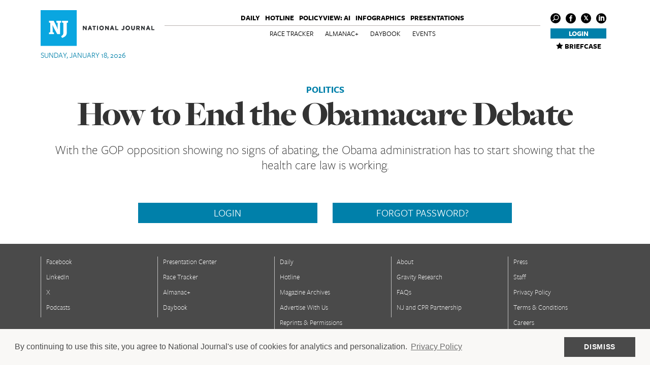

--- FILE ---
content_type: application/javascript; charset=utf-8
request_url: https://www.nationaljournal.com/static/js/plugins/videojs/vjs.youtube.js
body_size: 6452
content:
!function(){function addEventListener(element,event,cb){element.addEventListener?element.addEventListener(event,cb,!0):element.attachEvent(event,cb)}function setInnerText(element,text){if("undefined"==typeof element)return!1;var textProperty="innerText"in element?"innerText":"textContent";try{element[textProperty]=text}catch(anException){element.setAttribute("innerText",text)}}videojs.Youtube=videojs.MediaTechController.extend({init:function(player,options,ready){if(this.player_=player,this.featuresProgressEvents=!1,this.featuresTimeupdateEvents=!1,this.featuresPlaybackRate=!0,this.featuresNativeTextTracks=!0,videojs.MediaTechController.call(this,player,options,ready),this.isIos=/(iPad|iPhone|iPod)/g.test(navigator.userAgent),this.isAndroid=/(Android)/g.test(navigator.userAgent),this.playVideoIsAllowed=!(this.isIos||this.isAndroid),(this.isIos||this.isAndroid)&&(this.player_.options().autoplay=!1),"undefined"!=typeof options.source)for(var key in options.source)options.source.hasOwnProperty(key)&&(player.options()[key]=options.source[key]);this.player_.options().playbackRates=[],this.userQuality=videojs.Youtube.convertQualityName(player.options().quality),this.playerEl_=player.el(),this.playerEl_.className+=" vjs-youtube",this.qualityButton=document.createElement("div"),this.qualityButton.setAttribute("class","vjs-quality-button vjs-menu-button vjs-control"),this.qualityButton.setAttribute("tabindex",0);var qualityContent=document.createElement("div");qualityContent.setAttribute("class","vjs-control-content"),this.qualityButton.appendChild(qualityContent),this.qualityTitle=document.createElement("span"),this.qualityTitle.setAttribute("class","vjs-control-text"),qualityContent.appendChild(this.qualityTitle),"undefined"!==player.options().quality&&setInnerText(this.qualityTitle,player.options().quality||"auto");var qualityMenu=document.createElement("div");if(qualityMenu.setAttribute("class","vjs-menu"),qualityContent.appendChild(qualityMenu),this.qualityMenuContent=document.createElement("ul"),this.qualityMenuContent.setAttribute("class","vjs-menu-content"),qualityMenu.appendChild(this.qualityMenuContent),this.id_=this.player_.id()+"_youtube_api",this.el_=videojs.Component.prototype.createEl("iframe",{id:this.id_,className:"vjs-tech",scrolling:"no",marginWidth:0,marginHeight:0,frameBorder:0}),this.el_.setAttribute("allowFullScreen",""),this.playerEl_.insertBefore(this.el_,this.playerEl_.firstChild),/MSIE (\d+\.\d+);/.test(navigator.userAgent)){var ieVersion=Number(RegExp.$1);this.addIframeBlocker(ieVersion)}else/(iPad|iPhone|iPod|Android)/g.test(navigator.userAgent)||(this.el_.className+=" onDesktop",this.addIframeBlocker());this.parseSrc(player.options().src),this.playOnReady=this.player_.options().autoplay&&this.playVideoIsAllowed,this.forceHTML5=!("undefined"!=typeof this.player_.options().forceHTML5&&this.player_.options().forceHTML5!==!0),this.updateIframeSrc();var self=this;player.ready(function(){if(self.player_.options().controls){var controlBar=self.playerEl_.querySelectorAll(".vjs-control-bar")[0];controlBar&&controlBar.appendChild(self.qualityButton)}self.playOnReady&&!self.player_.options().ytcontrols&&("undefined"!=typeof self.player_.loadingSpinner&&self.player_.loadingSpinner.show(),"undefined"!=typeof self.player_.bigPlayButton&&self.player_.bigPlayButton.hide()),player.trigger("loadstart")}),this.on("dispose",function(){this.ytplayer&&this.ytplayer.destroy(),this.player_.options().ytcontrols||this.player_.off("waiting",this.bindedWaiting),this.playerEl_.querySelectorAll(".vjs-poster")[0].style.backgroundImage="none",this.el_.parentNode&&this.el_.parentNode.removeChild(this.el_),this.qualityButton.parentNode&&this.qualityButton.parentNode.removeChild(this.qualityButton),"undefined"!=typeof this.player_.loadingSpinner&&this.player_.loadingSpinner.hide(),"undefined"!=typeof this.player_.bigPlayButton&&this.player_.bigPlayButton.hide(),this.iframeblocker&&this.playerEl_.removeChild(this.iframeblocker)})}}),videojs.Youtube.prototype.loadThumbnailUrl=function(id,callback){var uri="https://img.youtube.com/vi/"+id+"/maxresdefault.jpg",fallback="https://img.youtube.com/vi/"+id+"/0.jpg";try{var image=new Image;image.onload=function(){if("naturalHeight"in this){if(this.naturalHeight<=90||this.naturalWidth<=120)return void this.onerror()}else if(this.height<=90||this.width<=120)return void this.onerror();callback(uri)},image.onerror=function(){callback(fallback)},image.src=uri}catch(e){callback(fallback)}},videojs.Youtube.prototype.updateIframeSrc=function(){var fullscreenControls="undefined"==typeof this.player_.options().ytFullScreenControls||this.player_.options().ytFullScreenControls?1:0,params={enablejsapi:1,iv_load_policy:3,playerapiid:this.id(),disablekb:1,wmode:"transparent",controls:this.player_.options().ytcontrols?1:0,fs:fullscreenControls,html5:this.player_.options().forceHTML5?1:null,playsinline:this.player_.options().playsInline?1:0,showinfo:0,rel:0,autoplay:this.playOnReady?1:0,loop:this.player_.options().loop?1:0,list:this.playlistId,vq:this.userQuality,origin:window.location.protocol+"//"+window.location.host},isLocalProtocol="file:"===window.location.protocol||"app:"===window.location.protocol;isLocalProtocol&&delete params.origin;for(var prop in params)!params.hasOwnProperty(prop)||"undefined"!=typeof params[prop]&&null!==params[prop]||delete params[prop];var self=this;if(this.videoId||this.playlistId){if(this.el_.src="https://www.youtube.com/embed/"+(this.videoId||"videoseries")+"?"+videojs.Youtube.makeQueryString(params),this.player_.options().ytcontrols?this.player_.controls(!1):!this.videoId||"undefined"!=typeof this.player_.poster()&&0!==this.player_.poster().length||setTimeout(function(){self.loadThumbnailUrl(self.videoId,function(url){self.player_.poster(url)})},100),this.bindedWaiting=function(){self.onWaiting()},this.player_.on("waiting",this.bindedWaiting),videojs.Youtube.apiReady)this.loadYoutube();else if(videojs.Youtube.loadingQueue.push(this),!videojs.Youtube.apiLoading){var tag=document.createElement("script");tag.onerror=function(e){self.onError(e)},tag.src="https://www.youtube.com/iframe_api";var firstScriptTag=document.getElementsByTagName("script")[0];firstScriptTag.parentNode.insertBefore(tag,firstScriptTag),videojs.Youtube.apiLoading=!0}}else this.el_.src="about:blank",setTimeout(function(){self.triggerReady()},500)},videojs.Youtube.prototype.onWaiting=function(){"undefined"!=typeof this.player_.bigPlayButton&&this.player_.bigPlayButton.hide()},videojs.Youtube.prototype.addIframeBlocker=function(ieVersion){this.iframeblocker=videojs.Component.prototype.createEl("div"),this.iframeblocker.className="iframeblocker",this.iframeblocker.style.position="absolute",this.iframeblocker.style.left=0,this.iframeblocker.style.right=0,this.iframeblocker.style.top=0,this.iframeblocker.style.bottom=0,ieVersion&&9>ieVersion?this.iframeblocker.style.opacity=.01:this.iframeblocker.style.background="rgba(255, 255, 255, 0.01)";var self=this;addEventListener(this.iframeblocker,"mousemove",function(e){self.player_.userActive()||self.player_.userActive(!0),e.stopPropagation(),e.preventDefault()}),addEventListener(this.iframeblocker,"click",function(){self.paused()?self.play():self.pause()}),this.playerEl_.insertBefore(this.iframeblocker,this.el_.nextSibling)},videojs.Youtube.prototype.parseSrc=function(src){if(this.srcVal=src,src){var regId=/^.*(youtu.be\/|v\/|u\/\w\/|embed\/|watch\?v=|\&v=)([^#\&\?]*).*/,match=src.match(regId);match&&11===match[2].length?this.videoId=match[2]:this.videoId=null;var regPlaylist=/[?&]list=([^#\&\?]+)/;match=src.match(regPlaylist),null!==match&&match.length>1?this.playlistId=match[1]:this.playlistId&&delete this.playlistId;var regVideoQuality=/[?&]vq=([^#\&\?]+)/;match=src.match(regVideoQuality),null!==match&&match.length>1&&(this.userQuality=match[1],videojs.Youtube.appendQualityLabel(this.qualityTitle,this.userQuality))}},videojs.Youtube.prototype.src=function(src){if("undefined"!=typeof src){if(this.parseSrc(src),"about:blank"===this.el_.src)return void this.updateIframeSrc();if(delete this.defaultQuality,null!==this.videoId){this.player_.options().autoplay&&this.playVideoIsAllowed?this.ytplayer.loadVideoById({videoId:this.videoId,suggestedQuality:this.userQuality}):this.ytplayer.cueVideoById({videoId:this.videoId,suggestedQuality:this.userQuality});var self=this;this.loadThumbnailUrl(this.videoId,function(url){self.playerEl_.querySelectorAll(".vjs-poster")[0].style.backgroundImage="url("+url+")",self.player_.poster(url)})}}return this.srcVal},videojs.Youtube.prototype.load=function(){},videojs.Youtube.prototype.play=function(){null!==this.videoId&&(this.player_.options().ytcontrols||this.player_.trigger("waiting"),this.isReady_?(this.ytplayer.setVolume(100*this.player_.volume()),this.volumeVal>0?this.ytplayer.unMute():this.ytplayer.mute(),this.playVideoIsAllowed&&this.ytplayer.playVideo()):this.playOnReady=!0)},videojs.Youtube.prototype.pause=function(){this.ytplayer&&this.ytplayer.pauseVideo()},videojs.Youtube.prototype.paused=function(){return this.ytplayer?this.lastState!==YT.PlayerState.PLAYING&&this.lastState!==YT.PlayerState.BUFFERING:!0},videojs.Youtube.prototype.currentTime=function(){return this.ytplayer&&this.ytplayer.getCurrentTime?this.ytplayer.getCurrentTime():0},videojs.Youtube.prototype.setCurrentTime=function(seconds){this.lastState===YT.PlayerState.PAUSED&&(this.timeBeforeSeek=this.currentTime()),this.ytplayer.seekTo(seconds,!0),this.player_.trigger("timeupdate"),this.player_.trigger("seeking"),this.isSeeking=!0,this.lastState===YT.PlayerState.PAUSED&&this.timeBeforeSeek!==seconds&&(this.checkSeekedInPauseInterval=setInterval(videojs.bind(this,function(){this.lastState===YT.PlayerState.PAUSED&&this.isSeeking?this.currentTime()!==this.timeBeforeSeek&&(this.player_.trigger("timeupdate"),this.player_.trigger("seeked"),this.isSeeking=!1,clearInterval(this.checkSeekedInPauseInterval)):clearInterval(this.checkSeekedInPauseInterval)}),250))},videojs.Youtube.prototype.playbackRate=function(){return this.ytplayer&&this.ytplayer.getPlaybackRate?this.ytplayer.getPlaybackRate():1},videojs.Youtube.prototype.setPlaybackRate=function(suggestedRate){if(this.ytplayer&&this.ytplayer.setPlaybackRate){this.ytplayer.setPlaybackRate(suggestedRate);var self=this;setTimeout(function(){self.player_.trigger("ratechange")},100)}},videojs.Youtube.prototype.duration=function(){return this.ytplayer&&this.ytplayer.getDuration?this.ytplayer.getDuration():0},videojs.Youtube.prototype.currentSrc=function(){return this.srcVal},videojs.Youtube.prototype.ended=function(){return this.ytplayer?this.lastState===YT.PlayerState.ENDED:!1},videojs.Youtube.prototype.volume=function(){return this.ytplayer&&isNaN(this.volumeVal)&&(this.volumeVal=this.ytplayer.getVolume()/100,this.volumeVal=isNaN(this.volumeVal)?1:this.volumeVal,this.player_.volume(this.volumeVal)),this.volumeVal},videojs.Youtube.prototype.setVolume=function(percentAsDecimal){"undefined"!=typeof percentAsDecimal&&percentAsDecimal!==this.volumeVal&&(this.ytplayer.setVolume(100*percentAsDecimal),this.volumeVal=percentAsDecimal,this.player_.trigger("volumechange"))},videojs.Youtube.prototype.muted=function(){return this.mutedVal},videojs.Youtube.prototype.setMuted=function(muted){muted?(this.storedVolume=this.volumeVal,this.ytplayer.mute(),this.player_.volume(0)):(this.ytplayer.unMute(),this.player_.volume(this.storedVolume)),this.mutedVal=muted,this.player_.trigger("volumechange")},videojs.Youtube.prototype.buffered=function(){if(this.ytplayer&&this.ytplayer.getVideoBytesLoaded){var loadedBytes=this.ytplayer.getVideoBytesLoaded(),totalBytes=this.ytplayer.getVideoBytesTotal();if(!loadedBytes||!totalBytes)return 0;var duration=this.ytplayer.getDuration(),secondsBuffered=loadedBytes/totalBytes*duration,secondsOffset=this.ytplayer.getVideoStartBytes()/totalBytes*duration;return videojs.createTimeRange(secondsOffset,secondsOffset+secondsBuffered)}return videojs.createTimeRange(0,0)},videojs.Youtube.prototype.supportsFullScreen=function(){return"function"!=typeof this.el_.webkitEnterFullScreen||!/Android/.test(videojs.USER_AGENT)&&/Chrome|Mac OS X 10.5/.test(videojs.USER_AGENT)?!1:!0},videojs.Youtube.isSupported=function(){return!0},videojs.Youtube.canPlaySource=function(srcObj){return"video/youtube"===srcObj.type},videojs.Youtube.canControlVolume=function(){return!0},videojs.Youtube.loadingQueue=[],videojs.Youtube.prototype.loadYoutube=function(){var self=this;this.ytplayer=new YT.Player(this.id_,{events:{onReady:function(e){e.target.vjsTech.onReady(),self.player_.trigger("ratechange")},onStateChange:function(e){e.target.vjsTech.onStateChange(e.data)},onPlaybackQualityChange:function(e){e.target.vjsTech.onPlaybackQualityChange(e.data)},onError:function(e){var err=videojs.Youtube.errorMessages[e.data]||"Unknown YouTube error, code "+e.data;e.target.vjsTech.onError(err)}}}),this.ytplayer.vjsTech=this},videojs.Youtube.errorMessages={2:"The request contains an invalid parameter value.",5:"The requested content cannot be played in an HTML5 player.",100:"The video requested was not found.",101:"The owner of the requested video does not allow it to be played in embedded players.",150:"The owner of the requested video does not allow it to be played in embedded players."},videojs.Youtube.makeQueryString=function(args){var array=["modestbranding=1"];for(var key in args)args.hasOwnProperty(key)&&array.push(key+"="+args[key]);return array.join("&")},window.onYouTubeIframeAPIReady=function(){for(var yt;yt=videojs.Youtube.loadingQueue.shift();)yt.loadYoutube();videojs.Youtube.loadingQueue=[],videojs.Youtube.apiReady=!0},videojs.Youtube.prototype.onReady=function(){if(this.isReady_=!0,this.triggerReady(),this.player_.options().playbackRates=this.ytplayer.getAvailablePlaybackRates(),this.player_.controlBar.playbackRateMenuButton&&this.player_.controlBar.playbackRateMenuButton.update(),this.player_.trigger("loadedmetadata"),this.player_.trigger("durationchange"),this.player_.trigger("timeupdate"),"undefined"==typeof this.player_.loadingSpinner||this.isIos||this.isAndroid||this.player_.loadingSpinner.hide(),this.player_.options().muted&&this.setMuted(!0),!this.videoId&&this.playlistId){this.videoId=this.ytplayer.getPlaylist()[0];var self=this;this.loadThumbnailUrl(this.videoId,function(url){self.player_.poster(url)})}this.playOnReady&&(this.playOnReady=!1,this.play())},videojs.Youtube.prototype.updateCaptions=function(){this.ytplayer.loadModule("captions"),this.ytplayer.loadModule("cc");var options=this.ytplayer.getOptions(),cc=options.indexOf("captions")>=0?"captions":options.indexOf("cc")>=0?"cc":null;if(null!==cc&&!this.tracked_){var tracks=this.ytplayer.getOption(cc,"tracklist");if(tracks&&tracks.length>0){for(var tt,i=0;i<tracks.length;i++)tt=this.addTextTrack("captions",tracks[i].displayName,tracks[i].languageCode);var self=this;this.textTracks().on("change",function(){for(var code=null,i=0;i<this.length;i++)if("showing"===this[i].mode){code=this[i].language;break}null!==code?self.ytplayer.setOption(cc,"track",{languageCode:code}):self.ytplayer.setOption(cc,"track",{})}),this.tracked_=!0}}},videojs.Youtube.prototype.updateQualities=function(){function setupEventListener(el){addEventListener(el,"click",function(){var quality=this.getAttribute("data-val");self.ytplayer.setPlaybackQuality(quality),self.userQuality=quality,videojs.Youtube.appendQualityLabel(self.qualityTitle,quality);var selected=self.qualityMenuContent.querySelector(".vjs-selected");selected&&videojs.Youtube.removeClass(selected,"vjs-selected"),videojs.Youtube.addClass(this,"vjs-selected")})}var qualities=this.ytplayer.getAvailableQualityLevels(),self=this;if(qualities.indexOf(this.userQuality)<0&&videojs.Youtube.appendQualityLabel(self.qualityTitle,this.defaultQuality),0===qualities.length)this.qualityButton.style.display="none";else{for(this.qualityButton.style.display="";this.qualityMenuContent.hasChildNodes();)this.qualityMenuContent.removeChild(this.qualityMenuContent.lastChild);for(var i=0;i<qualities.length;++i){var el=document.createElement("li");el.setAttribute("class","vjs-menu-item"),el.setAttribute("data-val",qualities[i]),videojs.Youtube.appendQualityLabel(el,qualities[i]),qualities[i]===this.quality&&videojs.Youtube.addClass(el,"vjs-selected"),setupEventListener(el),this.qualityMenuContent.appendChild(el)}}},videojs.Youtube.prototype.onStateChange=function(state){if(state!==this.lastState){switch(state){case-1:this.player_.trigger("durationchange");break;case YT.PlayerState.ENDED:var stopPlaying=!0;this.playlistId&&!this.player_.options().loop&&(stopPlaying=0===this.ytplayer.getPlaylistIndex()),stopPlaying&&(this.player_.options().ytcontrols||(this.playerEl_.querySelectorAll(".vjs-poster")[0].style.display="block","undefined"!=typeof this.player_.bigPlayButton&&this.player_.bigPlayButton.show()),this.player_.trigger("pause"),this.player_.trigger("ended"));break;case YT.PlayerState.PLAYING:this.playerEl_.querySelectorAll(".vjs-poster")[0].style.display="none",this.playVideoIsAllowed=!0,this.updateQualities(),this.updateCaptions(),this.player_.trigger("timeupdate"),this.player_.trigger("durationchange"),this.player_.trigger("playing"),this.player_.trigger("play"),this.isSeeking&&(this.player_.trigger("seeked"),this.isSeeking=!1);break;case YT.PlayerState.PAUSED:this.player_.trigger("pause");break;case YT.PlayerState.BUFFERING:this.player_.trigger("timeupdate"),this.player_.options().ytcontrols||this.player_.trigger("waiting");break;case YT.PlayerState.CUED:}this.lastState=state}},videojs.Youtube.convertQualityName=function(name){switch(name){case"144p":return"tiny";case"240p":return"small";case"360p":return"medium";case"480p":return"large";case"720p":return"hd720";case"1080p":return"hd1080";case"1440p":return"hd1440";case"2160p":return"hd2160"}return"auto"},videojs.Youtube.parseQualityName=function(name){switch(name){case"tiny":return"144p";case"small":return"240p";case"medium":return"360p";case"large":return"480p";case"hd720":return"720p";case"hd1080":return"1080p";case"hd1440":return"1440p";case"hd2160":return"2160p"}return"auto"},videojs.Youtube.appendQualityLabel=function(element,quality){setInnerText(element,videojs.Youtube.parseQualityName(quality));var label=document.createElement("span");switch(label.setAttribute("class","vjs-hd-label"),quality){case"hd720":case"hd1080":case"hd1440":setInnerText(label,"HD"),element.appendChild(label);break;case"hd2160":setInnerText(label,"4K"),element.appendChild(label)}},videojs.Youtube.prototype.onPlaybackQualityChange=function(quality){if("undefined"!=typeof this.defaultQuality||(this.defaultQuality=quality,"undefined"==typeof this.userQuality)){switch(this.quality=quality,videojs.Youtube.appendQualityLabel(this.qualityTitle,quality),quality){case"medium":this.player_.videoWidth=480,this.player_.videoHeight=360;break;case"large":this.player_.videoWidth=640,this.player_.videoHeight=480;break;case"hd720":this.player_.videoWidth=960,this.player_.videoHeight=720;break;case"hd1080":this.player_.videoWidth=1440,this.player_.videoHeight=1080;break;case"highres":this.player_.videoWidth=1920,this.player_.videoHeight=1080;break;case"small":this.player_.videoWidth=320,this.player_.videoHeight=240;break;case"tiny":this.player_.videoWidth=144,this.player_.videoHeight=108;break;default:this.player_.videoWidth=0,this.player_.videoHeight=0}this.player_.trigger("ratechange")}},videojs.Youtube.prototype.onError=function(error){this.player_.error(error)},videojs.Youtube.addClass=function(element,classToAdd){-1===(" "+element.className+" ").indexOf(" "+classToAdd+" ")&&(element.className=""===element.className?classToAdd:element.className+" "+classToAdd)},videojs.Youtube.removeClass=function(element,classToRemove){var classNames,i;if(-1!==element.className.indexOf(classToRemove)){for(classNames=element.className.split(" "),i=classNames.length-1;i>=0;i--)classNames[i]===classToRemove&&classNames.splice(i,1);element.className=classNames.join(" ")}};var style=document.createElement("style"),def=" .vjs-youtube .vjs-poster { background-size: 100%!important; }.vjs-youtube .vjs-poster, .vjs-youtube .vjs-loading-spinner, .vjs-youtube .vjs-big-play-button, .vjs-youtube .vjs-text-track-display{ pointer-events: none !important; }.vjs-youtube.vjs-user-active .iframeblocker { display: none; }.vjs-youtube.vjs-user-inactive .vjs-tech.onDesktop { pointer-events: none; }.vjs-quality-button > div:first-child > span:first-child { position:relative;top:7px }";style.setAttribute("type","text/css"),document.getElementsByTagName("head")[0].appendChild(style),style.styleSheet?style.styleSheet.cssText=def:style.appendChild(document.createTextNode(def)),Array.prototype.indexOf||(Array.prototype.indexOf=function(elt){var len=this.length>>>0,from=Number(arguments[1])||0;for(from=0>from?Math.ceil(from):Math.floor(from),0>from&&(from+=len);len>from;from++)if(from in this&&this[from]===elt)return from;return-1})}();
